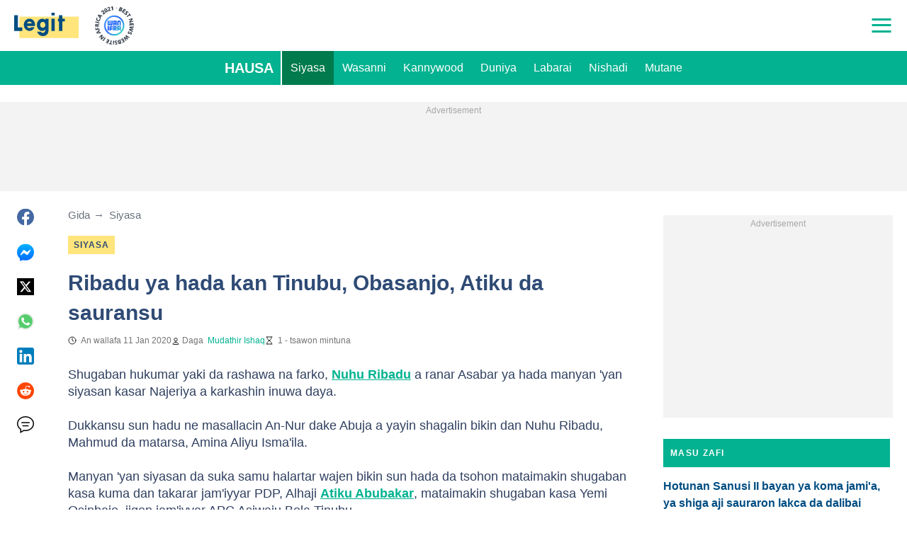

--- FILE ---
content_type: image/svg+xml
request_url: https://cdn.legit.ng/legit/img/logo-footer.svg
body_size: 714
content:
<svg xmlns="http://www.w3.org/2000/svg" viewBox="0 0 130 44" width="130" height="44">
    <g fill="none" fill-rule="evenodd">
        <path stroke="#FFE57B" stroke-width="2" d="M20 43h99V8H20v35z"/>
        <path fill="#FFF" d="M10 4.14v27.336h13.99v-6.12l-7.525-.007V4.141zM87.027 15.027h-1.806V10.35h1.776V4.164h5.7v6.185h4.264v4.654h-4.247v16.473h-5.687zM74.06 31.475h5.637v-21.19H74.06zM74.061 4.581h5.642V.001h-5.642z"/>
        <g fill="#FFF">
            <path d="M35.807 15.274c2.273-.138 4.17 1.156 4.5 3.104h-8.128c.108-1.531 1.832-2.996 3.628-3.104zm3.403 9.833c-.586.7-1.323 1.11-2.19 1.226-.76.1-1.522.068-2.259-.194-1.021-.363-1.854-.985-2.362-2.034-.177-.366-.314-.747-.323-1.21h13.669c.208-1.656.187-3.235-.178-4.79-1.19-5.056-5.57-8.6-10.917-7.707-2.404.401-4.38 1.678-5.876 3.738-1.944 2.675-2.683 5.7-1.987 9.031.727 3.48 2.681 5.95 5.712 7.366 2.582 1.207 5.206 1.19 7.76-.124 2.188-1.128 3.724-2.977 4.777-5.302H39.21zM59.1 25.911c2.09-.007 3.701-1.265 4.275-3.361.398-1.457.256-2.873-.366-4.228-.355-.769-.864-1.405-1.563-1.832-1.776-1.083-4.322-.856-5.814 1.175-.902 1.227-1.128 2.636-.922 4.159.321 2.366 2.17 4.093 4.39 4.087m4.503-13.27v-2.354h5.539s.008 10.53 0 16.322c-.003 1.294.04 4.913-.44 6.684-1.301 4.81-4.796 6.983-9.573 6.983-7.256 0-9.67-7.542-9.67-7.542h6.38c.324.666.793 1.203 1.45 1.534 2.692 1.353 5.882-.54 6.222-3.707.061-.57.078-1.32.11-1.97-.101.16-.187.278-.22.325-1.051 1.561-2.508 2.399-4.26 2.514-3.37.226-6.16-1.052-8.2-3.992-1.274-1.839-1.806-3.964-1.829-6.247-.024-2.614.54-5.035 2.065-7.117 1.694-2.31 3.936-3.533 6.663-3.738 1.39-.104 2.721.112 3.975.795.678.369 1.236.89 1.788 1.51"/>
        </g>
    </g>
</svg>
